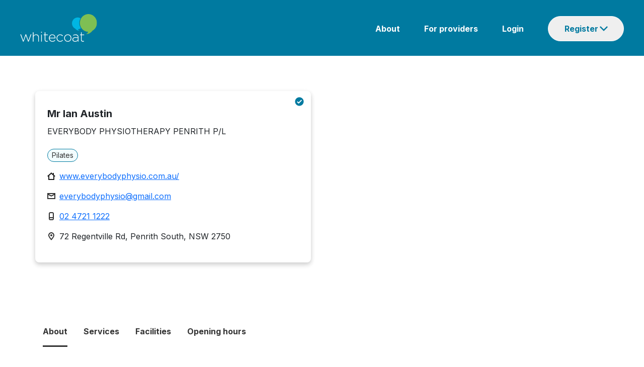

--- FILE ---
content_type: text/html; charset=utf-8
request_url: https://www.whitecoat.com.au/directory/practitioner/pilates/nsw/penrith-south/everybody-physiotherapy-penrith-p2Fl/2112/968
body_size: 76696
content:
<!DOCTYPE html><html lang="en" data-critters-container><head>
    <meta charset="utf-8">
    <base href="/">

    <meta charset="utf-8">
    <meta http-equiv="X-UA-Compatible" content="IE=edge">
    <meta name="viewport" content="width=device-width, initial-scale=1">
    <link rel="icon" href="/assets/images/favicon.ico">
    <meta name="author" content="http://www.whitecoat.com.au">
    <title>Mr Ian Austin - Pilates Penrith South - Whitecoat</title>
    <meta name="description" content="Mr Ian Austin is a Pilates located in Penrith South - Search and book healthcare providers on the Whitecoat Directory">
    <meta name="keywords" content="Whitecoat,doctors,specialits,acupuncturist,audiologist,bowen therapist,chinese herbal medicine practitioner,chiropractor,dentist,dietitian,exercise physiologist,general practitioner,homeopath,myotherapist,naturopath,nutritionist,occupational therapist,optometrist,osteopath,personal trainer,physiotherapist,podiatrist,psychologist,remedial massage therapist,shiatsu therapist,speech pathologist,western herbalist">
    <meta property="fb:app_id" content="966242223397117">
    <meta property="og:url" content="https://www.whitecoat.com.au/">
    <meta property="og:type" content="Website">
    <meta property="og:title" content="Mr Ian Austin - Pilates Penrith South - Whitecoat">
    <meta property="og:description" content="Mr Ian Austin is a Pilates located in Penrith South - Search and book healthcare providers on the Whitecoat Directory">
    <meta property="og:image" content="https://www.whitecoat.com.au/content/images/whitecoat.jpg">
    <meta property="og:site_name" content="Whitecoat - Australia's leading health care directory">

    <script src="https://maps.googleapis.com/maps/api/js?key=AIzaSyBJ5XjCNHt4KDNpBq-lbAggS3A9aRkB3UY"></script>
    <!-- Google Tag Manager -->
    <script>
      (function (w, d, s, l, i) {
        w[l] = w[l] || [];
        w[l].push({
          "gtm.start": new Date().getTime(),
          event: "gtm.js",
        });
        var f = d.getElementsByTagName(s)[0],
          j = d.createElement(s),
          dl = l != "dataLayer" ? "&l=" + l : "";
        j.async = true;
        j.src = "https://www.googletagmanager.com/gtm.js?id=" + i + dl;
        f.parentNode.insertBefore(j, f);
      })(window, document, "script", "dataLayer", "GTM-N9BK5XD");
    </script>
    <!-- End Google Tag Manager -->
  <style>@import"https://fonts.googleapis.com/css2?family=Inter:wght@400;700&display=swap";@charset "UTF-8";:root{--bs-blue:#0d6efd;--bs-indigo:#6610f2;--bs-purple:#6f42c1;--bs-pink:#d63384;--bs-red:#dc3545;--bs-orange:#fd7e14;--bs-yellow:#ffc107;--bs-green:#198754;--bs-teal:#20c997;--bs-cyan:#0dcaf0;--bs-black:#000;--bs-white:#fff;--bs-gray:#6c757d;--bs-gray-dark:#343a40;--bs-gray-100:#f8f9fa;--bs-gray-200:#e9ecef;--bs-gray-300:#dee2e6;--bs-gray-400:#ced4da;--bs-gray-500:#adb5bd;--bs-gray-600:#6c757d;--bs-gray-700:#495057;--bs-gray-800:#343a40;--bs-gray-900:#212529;--bs-primary:#0d6efd;--bs-secondary:#6c757d;--bs-success:#198754;--bs-info:#0dcaf0;--bs-warning:#ffc107;--bs-danger:#dc3545;--bs-light:#f8f9fa;--bs-dark:#212529;--bs-primary-rgb:13,110,253;--bs-secondary-rgb:108,117,125;--bs-success-rgb:25,135,84;--bs-info-rgb:13,202,240;--bs-warning-rgb:255,193,7;--bs-danger-rgb:220,53,69;--bs-light-rgb:248,249,250;--bs-dark-rgb:33,37,41;--bs-primary-text-emphasis:#052c65;--bs-secondary-text-emphasis:#2b2f32;--bs-success-text-emphasis:#0a3622;--bs-info-text-emphasis:#055160;--bs-warning-text-emphasis:#664d03;--bs-danger-text-emphasis:#58151c;--bs-light-text-emphasis:#495057;--bs-dark-text-emphasis:#495057;--bs-primary-bg-subtle:#cfe2ff;--bs-secondary-bg-subtle:#e2e3e5;--bs-success-bg-subtle:#d1e7dd;--bs-info-bg-subtle:#cff4fc;--bs-warning-bg-subtle:#fff3cd;--bs-danger-bg-subtle:#f8d7da;--bs-light-bg-subtle:#fcfcfd;--bs-dark-bg-subtle:#ced4da;--bs-primary-border-subtle:#9ec5fe;--bs-secondary-border-subtle:#c4c8cb;--bs-success-border-subtle:#a3cfbb;--bs-info-border-subtle:#9eeaf9;--bs-warning-border-subtle:#ffe69c;--bs-danger-border-subtle:#f1aeb5;--bs-light-border-subtle:#e9ecef;--bs-dark-border-subtle:#adb5bd;--bs-white-rgb:255,255,255;--bs-black-rgb:0,0,0;--bs-font-sans-serif:system-ui,-apple-system,"Segoe UI",Roboto,"Helvetica Neue","Noto Sans","Liberation Sans",Arial,sans-serif,"Apple Color Emoji","Segoe UI Emoji","Segoe UI Symbol","Noto Color Emoji";--bs-font-monospace:SFMono-Regular,Menlo,Monaco,Consolas,"Liberation Mono","Courier New",monospace;--bs-gradient:linear-gradient(180deg, rgba(255, 255, 255, .15), rgba(255, 255, 255, 0));--bs-body-font-family:var(--bs-font-sans-serif);--bs-body-font-size:1rem;--bs-body-font-weight:400;--bs-body-line-height:1.5;--bs-body-color:#212529;--bs-body-color-rgb:33,37,41;--bs-body-bg:#fff;--bs-body-bg-rgb:255,255,255;--bs-emphasis-color:#000;--bs-emphasis-color-rgb:0,0,0;--bs-secondary-color:rgba(33, 37, 41, .75);--bs-secondary-color-rgb:33,37,41;--bs-secondary-bg:#e9ecef;--bs-secondary-bg-rgb:233,236,239;--bs-tertiary-color:rgba(33, 37, 41, .5);--bs-tertiary-color-rgb:33,37,41;--bs-tertiary-bg:#f8f9fa;--bs-tertiary-bg-rgb:248,249,250;--bs-heading-color:inherit;--bs-link-color:#0d6efd;--bs-link-color-rgb:13,110,253;--bs-link-decoration:underline;--bs-link-hover-color:#0a58ca;--bs-link-hover-color-rgb:10,88,202;--bs-code-color:#d63384;--bs-highlight-color:#212529;--bs-highlight-bg:#fff3cd;--bs-border-width:1px;--bs-border-style:solid;--bs-border-color:#dee2e6;--bs-border-color-translucent:rgba(0, 0, 0, .175);--bs-border-radius:.375rem;--bs-border-radius-sm:.25rem;--bs-border-radius-lg:.5rem;--bs-border-radius-xl:1rem;--bs-border-radius-xxl:2rem;--bs-border-radius-2xl:var(--bs-border-radius-xxl);--bs-border-radius-pill:50rem;--bs-box-shadow:0 .5rem 1rem rgba(0, 0, 0, .15);--bs-box-shadow-sm:0 .125rem .25rem rgba(0, 0, 0, .075);--bs-box-shadow-lg:0 1rem 3rem rgba(0, 0, 0, .175);--bs-box-shadow-inset:inset 0 1px 2px rgba(0, 0, 0, .075);--bs-focus-ring-width:.25rem;--bs-focus-ring-opacity:.25;--bs-focus-ring-color:rgba(13, 110, 253, .25);--bs-form-valid-color:#198754;--bs-form-valid-border-color:#198754;--bs-form-invalid-color:#dc3545;--bs-form-invalid-border-color:#dc3545}*,:after,:before{box-sizing:border-box}@media (prefers-reduced-motion:no-preference){:root{scroll-behavior:smooth}}body{margin:0;font-family:var(--bs-body-font-family);font-size:var(--bs-body-font-size);font-weight:var(--bs-body-font-weight);line-height:var(--bs-body-line-height);color:var(--bs-body-color);text-align:var(--bs-body-text-align);background-color:var(--bs-body-bg);-webkit-text-size-adjust:100%;-webkit-tap-highlight-color:transparent}:root{--bs-breakpoint-xs:0;--bs-breakpoint-sm:576px;--bs-breakpoint-md:768px;--bs-breakpoint-lg:992px;--bs-breakpoint-xl:1200px;--bs-breakpoint-xxl:1400px}body{margin:0}body{font-family:Inter}</style><style>@import"https://fonts.googleapis.com/css2?family=Inter:wght@400;700&display=swap";.navbar{--bs-navbar-padding-x:0;--bs-navbar-padding-y:.5rem;--bs-navbar-color:rgba(var(--bs-emphasis-color-rgb), .65);--bs-navbar-hover-color:rgba(var(--bs-emphasis-color-rgb), .8);--bs-navbar-disabled-color:rgba(var(--bs-emphasis-color-rgb), .3);--bs-navbar-active-color:rgba(var(--bs-emphasis-color-rgb), 1);--bs-navbar-brand-padding-y:.3125rem;--bs-navbar-brand-margin-end:1rem;--bs-navbar-brand-font-size:1.25rem;--bs-navbar-brand-color:rgba(var(--bs-emphasis-color-rgb), 1);--bs-navbar-brand-hover-color:rgba(var(--bs-emphasis-color-rgb), 1);--bs-navbar-nav-link-padding-x:.5rem;--bs-navbar-toggler-padding-y:.25rem;--bs-navbar-toggler-padding-x:.75rem;--bs-navbar-toggler-font-size:1.25rem;--bs-navbar-toggler-icon-bg:url("data:image/svg+xml,%3csvg xmlns='http://www.w3.org/2000/svg' viewBox='0 0 30 30'%3e%3cpath stroke='rgba%2833, 37, 41, 0.75%29' stroke-linecap='round' stroke-miterlimit='10' stroke-width='2' d='M4 7h22M4 15h22M4 23h22'/%3e%3c/svg%3e");--bs-navbar-toggler-border-color:rgba(var(--bs-emphasis-color-rgb), .15);--bs-navbar-toggler-border-radius:var(--bs-border-radius);--bs-navbar-toggler-focus-width:.25rem;--bs-navbar-toggler-transition:box-shadow .15s ease-in-out;position:relative;display:flex;flex-wrap:wrap;align-items:center;justify-content:space-between;padding:var(--bs-navbar-padding-y) var(--bs-navbar-padding-x)}@charset "UTF-8";:root{--bs-blue:#0d6efd;--bs-indigo:#6610f2;--bs-purple:#6f42c1;--bs-pink:#d63384;--bs-red:#dc3545;--bs-orange:#fd7e14;--bs-yellow:#ffc107;--bs-green:#198754;--bs-teal:#20c997;--bs-cyan:#0dcaf0;--bs-black:#000;--bs-white:#fff;--bs-gray:#6c757d;--bs-gray-dark:#343a40;--bs-gray-100:#f8f9fa;--bs-gray-200:#e9ecef;--bs-gray-300:#dee2e6;--bs-gray-400:#ced4da;--bs-gray-500:#adb5bd;--bs-gray-600:#6c757d;--bs-gray-700:#495057;--bs-gray-800:#343a40;--bs-gray-900:#212529;--bs-primary:#0d6efd;--bs-secondary:#6c757d;--bs-success:#198754;--bs-info:#0dcaf0;--bs-warning:#ffc107;--bs-danger:#dc3545;--bs-light:#f8f9fa;--bs-dark:#212529;--bs-primary-rgb:13,110,253;--bs-secondary-rgb:108,117,125;--bs-success-rgb:25,135,84;--bs-info-rgb:13,202,240;--bs-warning-rgb:255,193,7;--bs-danger-rgb:220,53,69;--bs-light-rgb:248,249,250;--bs-dark-rgb:33,37,41;--bs-primary-text-emphasis:#052c65;--bs-secondary-text-emphasis:#2b2f32;--bs-success-text-emphasis:#0a3622;--bs-info-text-emphasis:#055160;--bs-warning-text-emphasis:#664d03;--bs-danger-text-emphasis:#58151c;--bs-light-text-emphasis:#495057;--bs-dark-text-emphasis:#495057;--bs-primary-bg-subtle:#cfe2ff;--bs-secondary-bg-subtle:#e2e3e5;--bs-success-bg-subtle:#d1e7dd;--bs-info-bg-subtle:#cff4fc;--bs-warning-bg-subtle:#fff3cd;--bs-danger-bg-subtle:#f8d7da;--bs-light-bg-subtle:#fcfcfd;--bs-dark-bg-subtle:#ced4da;--bs-primary-border-subtle:#9ec5fe;--bs-secondary-border-subtle:#c4c8cb;--bs-success-border-subtle:#a3cfbb;--bs-info-border-subtle:#9eeaf9;--bs-warning-border-subtle:#ffe69c;--bs-danger-border-subtle:#f1aeb5;--bs-light-border-subtle:#e9ecef;--bs-dark-border-subtle:#adb5bd;--bs-white-rgb:255,255,255;--bs-black-rgb:0,0,0;--bs-font-sans-serif:system-ui,-apple-system,"Segoe UI",Roboto,"Helvetica Neue","Noto Sans","Liberation Sans",Arial,sans-serif,"Apple Color Emoji","Segoe UI Emoji","Segoe UI Symbol","Noto Color Emoji";--bs-font-monospace:SFMono-Regular,Menlo,Monaco,Consolas,"Liberation Mono","Courier New",monospace;--bs-gradient:linear-gradient(180deg, rgba(255, 255, 255, .15), rgba(255, 255, 255, 0));--bs-body-font-family:var(--bs-font-sans-serif);--bs-body-font-size:1rem;--bs-body-font-weight:400;--bs-body-line-height:1.5;--bs-body-color:#212529;--bs-body-color-rgb:33,37,41;--bs-body-bg:#fff;--bs-body-bg-rgb:255,255,255;--bs-emphasis-color:#000;--bs-emphasis-color-rgb:0,0,0;--bs-secondary-color:rgba(33, 37, 41, .75);--bs-secondary-color-rgb:33,37,41;--bs-secondary-bg:#e9ecef;--bs-secondary-bg-rgb:233,236,239;--bs-tertiary-color:rgba(33, 37, 41, .5);--bs-tertiary-color-rgb:33,37,41;--bs-tertiary-bg:#f8f9fa;--bs-tertiary-bg-rgb:248,249,250;--bs-heading-color:inherit;--bs-link-color:#0d6efd;--bs-link-color-rgb:13,110,253;--bs-link-decoration:underline;--bs-link-hover-color:#0a58ca;--bs-link-hover-color-rgb:10,88,202;--bs-code-color:#d63384;--bs-highlight-color:#212529;--bs-highlight-bg:#fff3cd;--bs-border-width:1px;--bs-border-style:solid;--bs-border-color:#dee2e6;--bs-border-color-translucent:rgba(0, 0, 0, .175);--bs-border-radius:.375rem;--bs-border-radius-sm:.25rem;--bs-border-radius-lg:.5rem;--bs-border-radius-xl:1rem;--bs-border-radius-xxl:2rem;--bs-border-radius-2xl:var(--bs-border-radius-xxl);--bs-border-radius-pill:50rem;--bs-box-shadow:0 .5rem 1rem rgba(0, 0, 0, .15);--bs-box-shadow-sm:0 .125rem .25rem rgba(0, 0, 0, .075);--bs-box-shadow-lg:0 1rem 3rem rgba(0, 0, 0, .175);--bs-box-shadow-inset:inset 0 1px 2px rgba(0, 0, 0, .075);--bs-focus-ring-width:.25rem;--bs-focus-ring-opacity:.25;--bs-focus-ring-color:rgba(13, 110, 253, .25);--bs-form-valid-color:#198754;--bs-form-valid-border-color:#198754;--bs-form-invalid-color:#dc3545;--bs-form-invalid-border-color:#dc3545}*,:after,:before{box-sizing:border-box}@media (prefers-reduced-motion:no-preference){:root{scroll-behavior:smooth}}body{margin:0;font-family:var(--bs-body-font-family);font-size:var(--bs-body-font-size);font-weight:var(--bs-body-font-weight);line-height:var(--bs-body-line-height);color:var(--bs-body-color);text-align:var(--bs-body-text-align);background-color:var(--bs-body-bg);-webkit-text-size-adjust:100%;-webkit-tap-highlight-color:transparent}hr{margin:1rem 0;color:inherit;border:0;border-top:var(--bs-border-width) solid;opacity:.25}ul{padding-left:2rem}ul{margin-top:0;margin-bottom:1rem}ul ul{margin-bottom:0}a{color:rgba(var(--bs-link-color-rgb),var(--bs-link-opacity,1));text-decoration:underline}a:hover{--bs-link-color-rgb:var(--bs-link-hover-color-rgb)}img{vertical-align:middle}button{border-radius:0}button:focus:not(:focus-visible){outline:0}button,input{margin:0;font-family:inherit;font-size:inherit;line-height:inherit}[type=button],[type=submit],button{-webkit-appearance:button}[type=button]:not(:disabled),[type=submit]:not(:disabled),button:not(:disabled){cursor:pointer}[hidden]{display:none!important}.container{--bs-gutter-x:1.5rem;--bs-gutter-y:0;width:100%;padding-right:calc(var(--bs-gutter-x) * .5);padding-left:calc(var(--bs-gutter-x) * .5);margin-right:auto;margin-left:auto}@media (min-width:576px){.container{max-width:540px}}@media (min-width:768px){.container{max-width:720px}}@media (min-width:992px){.container{max-width:960px}}@media (min-width:1200px){.container{max-width:1140px}}@media (min-width:1400px){.container{max-width:1320px}}:root{--bs-breakpoint-xs:0;--bs-breakpoint-sm:576px;--bs-breakpoint-md:768px;--bs-breakpoint-lg:992px;--bs-breakpoint-xl:1200px;--bs-breakpoint-xxl:1400px}.row{--bs-gutter-x:1.5rem;--bs-gutter-y:0;display:flex;flex-wrap:wrap;margin-top:calc(-1 * var(--bs-gutter-y));margin-right:calc(-.5 * var(--bs-gutter-x));margin-left:calc(-.5 * var(--bs-gutter-x))}.row>*{flex-shrink:0;width:100%;max-width:100%;padding-right:calc(var(--bs-gutter-x) * .5);padding-left:calc(var(--bs-gutter-x) * .5);margin-top:var(--bs-gutter-y)}@media (min-width:768px){.col-md-2{flex:0 0 auto;width:16.66666667%}.col-md-3{flex:0 0 auto;width:25%}.col-md-9{flex:0 0 auto;width:75%}.col-md-12{flex:0 0 auto;width:100%}}.btn{--bs-btn-padding-x:.75rem;--bs-btn-padding-y:.375rem;--bs-btn-font-family: ;--bs-btn-font-size:1rem;--bs-btn-font-weight:400;--bs-btn-line-height:1.5;--bs-btn-color:var(--bs-body-color);--bs-btn-bg:transparent;--bs-btn-border-width:var(--bs-border-width);--bs-btn-border-color:transparent;--bs-btn-border-radius:var(--bs-border-radius);--bs-btn-hover-border-color:transparent;--bs-btn-box-shadow:inset 0 1px 0 rgba(255, 255, 255, .15),0 1px 1px rgba(0, 0, 0, .075);--bs-btn-disabled-opacity:.65;--bs-btn-focus-box-shadow:0 0 0 .25rem rgba(var(--bs-btn-focus-shadow-rgb), .5);display:inline-block;padding:var(--bs-btn-padding-y) var(--bs-btn-padding-x);font-family:var(--bs-btn-font-family);font-size:var(--bs-btn-font-size);font-weight:var(--bs-btn-font-weight);line-height:var(--bs-btn-line-height);color:var(--bs-btn-color);text-align:center;text-decoration:none;vertical-align:middle;cursor:pointer;-webkit-user-select:none;user-select:none;border:var(--bs-btn-border-width) solid var(--bs-btn-border-color);border-radius:var(--bs-btn-border-radius);background-color:var(--bs-btn-bg);transition:color .15s ease-in-out,background-color .15s ease-in-out,border-color .15s ease-in-out,box-shadow .15s ease-in-out}@media (prefers-reduced-motion:reduce){.btn{transition:none}}.btn:hover{color:var(--bs-btn-hover-color);background-color:var(--bs-btn-hover-bg);border-color:var(--bs-btn-hover-border-color)}.btn:focus-visible{color:var(--bs-btn-hover-color);background-color:var(--bs-btn-hover-bg);border-color:var(--bs-btn-hover-border-color);outline:0;box-shadow:var(--bs-btn-focus-box-shadow)}.btn:first-child:active,:not(.btn-check)+.btn:active{color:var(--bs-btn-active-color);background-color:var(--bs-btn-active-bg);border-color:var(--bs-btn-active-border-color)}.btn:first-child:active:focus-visible,:not(.btn-check)+.btn:active:focus-visible{box-shadow:var(--bs-btn-focus-box-shadow)}.btn:disabled{color:var(--bs-btn-disabled-color);pointer-events:none;background-color:var(--bs-btn-disabled-bg);border-color:var(--bs-btn-disabled-border-color);opacity:var(--bs-btn-disabled-opacity)}.btn-primary{--bs-btn-color:#fff;--bs-btn-bg:#0d6efd;--bs-btn-border-color:#0d6efd;--bs-btn-hover-color:#fff;--bs-btn-hover-bg:#0b5ed7;--bs-btn-hover-border-color:#0a58ca;--bs-btn-focus-shadow-rgb:49,132,253;--bs-btn-active-color:#fff;--bs-btn-active-bg:#0a58ca;--bs-btn-active-border-color:#0a53be;--bs-btn-active-shadow:inset 0 3px 5px rgba(0, 0, 0, .125);--bs-btn-disabled-color:#fff;--bs-btn-disabled-bg:#0d6efd;--bs-btn-disabled-border-color:#0d6efd}.fade{transition:opacity .15s linear}@media (prefers-reduced-motion:reduce){.fade{transition:none}}.fade:not(.show){opacity:0}.collapse:not(.show){display:none}.dropdown{position:relative}.nav{--bs-nav-link-padding-x:1rem;--bs-nav-link-padding-y:.5rem;--bs-nav-link-font-weight: ;--bs-nav-link-color:var(--bs-link-color);--bs-nav-link-hover-color:var(--bs-link-hover-color);--bs-nav-link-disabled-color:var(--bs-secondary-color);display:flex;flex-wrap:wrap;padding-left:0;margin-bottom:0;list-style:none}.nav-tabs{--bs-nav-tabs-border-width:var(--bs-border-width);--bs-nav-tabs-border-color:var(--bs-border-color);--bs-nav-tabs-border-radius:var(--bs-border-radius);--bs-nav-tabs-link-hover-border-color:var(--bs-secondary-bg) var(--bs-secondary-bg) var(--bs-border-color);--bs-nav-tabs-link-active-color:var(--bs-emphasis-color);--bs-nav-tabs-link-active-bg:var(--bs-body-bg);--bs-nav-tabs-link-active-border-color:var(--bs-border-color) var(--bs-border-color) var(--bs-body-bg);border-bottom:var(--bs-nav-tabs-border-width) solid var(--bs-nav-tabs-border-color)}.tab-content>.tab-pane{display:none}.navbar{--bs-navbar-padding-x:0;--bs-navbar-padding-y:.5rem;--bs-navbar-color:rgba(var(--bs-emphasis-color-rgb), .65);--bs-navbar-hover-color:rgba(var(--bs-emphasis-color-rgb), .8);--bs-navbar-disabled-color:rgba(var(--bs-emphasis-color-rgb), .3);--bs-navbar-active-color:rgba(var(--bs-emphasis-color-rgb), 1);--bs-navbar-brand-padding-y:.3125rem;--bs-navbar-brand-margin-end:1rem;--bs-navbar-brand-font-size:1.25rem;--bs-navbar-brand-color:rgba(var(--bs-emphasis-color-rgb), 1);--bs-navbar-brand-hover-color:rgba(var(--bs-emphasis-color-rgb), 1);--bs-navbar-nav-link-padding-x:.5rem;--bs-navbar-toggler-padding-y:.25rem;--bs-navbar-toggler-padding-x:.75rem;--bs-navbar-toggler-font-size:1.25rem;--bs-navbar-toggler-icon-bg:url("data:image/svg+xml,%3csvg xmlns='http://www.w3.org/2000/svg' viewBox='0 0 30 30'%3e%3cpath stroke='rgba%2833, 37, 41, 0.75%29' stroke-linecap='round' stroke-miterlimit='10' stroke-width='2' d='M4 7h22M4 15h22M4 23h22'/%3e%3c/svg%3e");--bs-navbar-toggler-border-color:rgba(var(--bs-emphasis-color-rgb), .15);--bs-navbar-toggler-border-radius:var(--bs-border-radius);--bs-navbar-toggler-focus-width:.25rem;--bs-navbar-toggler-transition:box-shadow .15s ease-in-out;position:relative;display:flex;flex-wrap:wrap;align-items:center;justify-content:space-between;padding:var(--bs-navbar-padding-y) var(--bs-navbar-padding-x)}.navbar>.container{display:flex;flex-wrap:inherit;align-items:center;justify-content:space-between}.list-group{--bs-list-group-color:var(--bs-body-color);--bs-list-group-bg:var(--bs-body-bg);--bs-list-group-border-color:var(--bs-border-color);--bs-list-group-border-width:var(--bs-border-width);--bs-list-group-border-radius:var(--bs-border-radius);--bs-list-group-item-padding-x:1rem;--bs-list-group-item-padding-y:.5rem;--bs-list-group-action-color:var(--bs-secondary-color);--bs-list-group-action-hover-color:var(--bs-emphasis-color);--bs-list-group-action-hover-bg:var(--bs-tertiary-bg);--bs-list-group-action-active-color:var(--bs-body-color);--bs-list-group-action-active-bg:var(--bs-secondary-bg);--bs-list-group-disabled-color:var(--bs-secondary-color);--bs-list-group-disabled-bg:var(--bs-body-bg);--bs-list-group-active-color:#fff;--bs-list-group-active-bg:#0d6efd;--bs-list-group-active-border-color:#0d6efd;display:flex;flex-direction:column;padding-left:0;margin-bottom:0;border-radius:var(--bs-list-group-border-radius)}.list-group-item{position:relative;display:block;padding:var(--bs-list-group-item-padding-y) var(--bs-list-group-item-padding-x);color:var(--bs-list-group-color);text-decoration:none;background-color:var(--bs-list-group-bg);border:var(--bs-list-group-border-width) solid var(--bs-list-group-border-color)}.list-group-item:first-child{border-top-left-radius:inherit;border-top-right-radius:inherit}.list-group-item:last-child{border-bottom-right-radius:inherit;border-bottom-left-radius:inherit}.list-group-item:disabled{color:var(--bs-list-group-disabled-color);pointer-events:none;background-color:var(--bs-list-group-disabled-bg)}.list-group-item+.list-group-item{border-top-width:0}.modal{--bs-modal-zindex:1055;--bs-modal-width:500px;--bs-modal-padding:1rem;--bs-modal-margin:.5rem;--bs-modal-color: ;--bs-modal-bg:var(--bs-body-bg);--bs-modal-border-color:var(--bs-border-color-translucent);--bs-modal-border-width:var(--bs-border-width);--bs-modal-border-radius:var(--bs-border-radius-lg);--bs-modal-box-shadow:var(--bs-box-shadow-sm);--bs-modal-inner-border-radius:calc(var(--bs-border-radius-lg) - (var(--bs-border-width)));--bs-modal-header-padding-x:1rem;--bs-modal-header-padding-y:1rem;--bs-modal-header-padding:1rem 1rem;--bs-modal-header-border-color:var(--bs-border-color);--bs-modal-header-border-width:var(--bs-border-width);--bs-modal-title-line-height:1.5;--bs-modal-footer-gap:.5rem;--bs-modal-footer-bg: ;--bs-modal-footer-border-color:var(--bs-border-color);--bs-modal-footer-border-width:var(--bs-border-width);position:fixed;top:0;left:0;z-index:var(--bs-modal-zindex);display:none;width:100%;height:100%;overflow-x:hidden;overflow-y:auto;outline:0}.modal-dialog{position:relative;width:auto;margin:var(--bs-modal-margin);pointer-events:none}.modal.fade .modal-dialog{transition:transform .3s ease-out;transform:translateY(-50px)}@media (prefers-reduced-motion:reduce){.modal.fade .modal-dialog{transition:none}}.modal-content{position:relative;display:flex;flex-direction:column;width:100%;color:var(--bs-modal-color);pointer-events:auto;background-color:var(--bs-modal-bg);background-clip:padding-box;border:var(--bs-modal-border-width) solid var(--bs-modal-border-color);border-radius:var(--bs-modal-border-radius);outline:0}.modal-header{display:flex;flex-shrink:0;align-items:center;justify-content:space-between;padding:var(--bs-modal-header-padding);border-bottom:var(--bs-modal-header-border-width) solid var(--bs-modal-header-border-color);border-top-left-radius:var(--bs-modal-inner-border-radius);border-top-right-radius:var(--bs-modal-inner-border-radius)}.modal-title{margin-bottom:0;line-height:var(--bs-modal-title-line-height)}.modal-body{position:relative;flex:1 1 auto;padding:var(--bs-modal-padding)}@media (min-width:576px){.modal{--bs-modal-margin:1.75rem;--bs-modal-box-shadow:var(--bs-box-shadow)}.modal-dialog{max-width:var(--bs-modal-width);margin-right:auto;margin-left:auto}}.carousel{position:relative}.carousel.pointer-event{touch-action:pan-y}.carousel-inner{position:relative;width:100%;overflow:hidden}.carousel-inner:after{display:block;clear:both;content:""}article,footer,nav,section{display:block}[hidden]{display:none}a{background:transparent}a:active,a:hover{outline:0}img{border:0}hr{box-sizing:content-box;height:0}button,input{color:inherit;font:inherit;margin:0}button{overflow:visible}button{text-transform:none}button{-webkit-appearance:button;cursor:pointer}button::-moz-focus-inner,input::-moz-focus-inner{border:0;padding:0}input{line-height:normal}ul{list-style:none;padding:0;margin:0}li{list-style:none}body{margin:0}@media (min-width: 768px){.container{width:750px}}@media (min-width: 992px){.container{width:970px}}@media (min-width: 1200px){.container{width:1170px}}body{font-family:Inter}.container-body{margin-top:20px;padding-bottom:20px}.modal-content,.navbar{border:none}.modal.fade .modal-dialog{transform:translate(0)!important}.mobile-only{display:none}.desktop-only{display:block}@media (max-width: 768px){.mobile-only{display:block}.desktop-only{display:none}}@media (min-width: 992px){.col-md-3{width:25%}}.modal{--bs-modal-margin:1.75rem;--bs-modal-box-shadow:var(--bs-box-shadow)}</style><link rel="stylesheet" href="styles.2d11419506b73234.css" media="print" onload="this.media='all'"><noscript><link rel="stylesheet" href="styles.2d11419506b73234.css"></noscript><style ng-app-id="ng">.container[_ngcontent-ng-c134205283]{width:100%;padding:0;max-width:unset!important}.container[_ngcontent-ng-c134205283] > .row[_ngcontent-ng-c134205283]{width:100%;flex-wrap:nowrap;display:flex}.navbar[_ngcontent-ng-c134205283]{margin-bottom:0;background:#007aa0;border-radius:0}.row[_ngcontent-ng-c134205283]   .body[_ngcontent-ng-c134205283]{padding:0;margin-top:4px}.row[_ngcontent-ng-c134205283], .content[_ngcontent-ng-c134205283]{margin:0}.logo[_ngcontent-ng-c134205283]{padding-left:40px}.content[_ngcontent-ng-c134205283]{padding-right:40px}img.img[_ngcontent-ng-c134205283]{width:154px}.navbar[_ngcontent-ng-c134205283]   ul[_ngcontent-ng-c134205283]{float:right}.navbar[_ngcontent-ng-c134205283]   ul[_ngcontent-ng-c134205283]   li[_ngcontent-ng-c134205283]{display:inline-block;padding-left:48px}.navbar[_ngcontent-ng-c134205283]   ul[_ngcontent-ng-c134205283]   li[_ngcontent-ng-c134205283]   a[_ngcontent-ng-c134205283]{color:#fff;font-family:Inter;font-style:normal;font-weight:600;font-size:16px;line-height:24px;text-decoration:none}.navbar[_ngcontent-ng-c134205283]   ul[_ngcontent-ng-c134205283]   li[_ngcontent-ng-c134205283]   a[_ngcontent-ng-c134205283]:hover{text-decoration:underline}.dropdown-btn[_ngcontent-ng-c134205283]{box-sizing:border-box;font-size:16px;line-height:16px;display:flex;color:#007aa0;border:1px solid #ffffff;border-radius:48px;background-repeat:no-repeat;background-position-x:102px;background-position-y:19px;cursor:pointer;flex-direction:row;padding:16px 32px;font-weight:600;width:151px}.dropdown-content[_ngcontent-ng-c134205283]{position:absolute;z-index:1;margin-left:-53px;padding-top:13px}.navbar[_ngcontent-ng-c134205283]   ul[_ngcontent-ng-c134205283]{border-radius:8px}.navbar[_ngcontent-ng-c134205283]   ul[_ngcontent-ng-c134205283]   li.list-group-item[_ngcontent-ng-c134205283]{width:212px;height:48px;padding:0;border:0px}.list-group-item[_ngcontent-ng-c134205283]:first-child{border-top-left-radius:8px;border-top-right-radius:8px}.list-group-item[_ngcontent-ng-c134205283]:last-child{border-bottom-right-radius:8px;border-bottom-left-radius:8px}.navbar[_ngcontent-ng-c134205283]   ul[_ngcontent-ng-c134205283]   li[_ngcontent-ng-c134205283]   .dropdown[_ngcontent-ng-c134205283]   a[_ngcontent-ng-c134205283]{font-weight:400;font-size:16px;line-height:48px;display:block;text-align:center;color:#333;height:48px;text-decoration:none}.navbar[_ngcontent-ng-c134205283]   ul[_ngcontent-ng-c134205283]   li.list-group-item[_ngcontent-ng-c134205283]:hover{background:#f2fcfe}#registerList[_ngcontent-ng-c134205283]{box-shadow:0 6px 8px #231f2040;margin-bottom:0}.mobile-header[_ngcontent-ng-c134205283]{display:none;color:#fff}.nav-button[_ngcontent-ng-c134205283]{display:none;outline:none!important}@media (max-width: 768px){.burger-button[_ngcontent-ng-c134205283]{background-image:url(/assets/images/mask.svg);background-repeat:no-repeat;padding:8px;border-radius:0}.search-button[_ngcontent-ng-c134205283]{background-image:url(/assets/images/search.svg);background-repeat:no-repeat;padding:8px;margin-right:24px}.logo[_ngcontent-ng-c134205283], .body[_ngcontent-ng-c134205283]{display:none}.mobile[_ngcontent-ng-c134205283]{display:block;padding:0}.nav-button[_ngcontent-ng-c134205283]{display:block!important}button.btn[_ngcontent-ng-c134205283]{background-color:#007aa0;border:none;margin-top:5px}.mobile-header[_ngcontent-ng-c134205283]{display:flex!important;flex-direction:row;width:100%;justify-content:space-between}.mobile-header[_ngcontent-ng-c134205283]   .arrow-container[_ngcontent-ng-c134205283]{width:56px}.img-title[_ngcontent-ng-c134205283]{margin-bottom:2px}.navbar[_ngcontent-ng-c134205283]{height:48px;padding:0 16px}}@media (min-width: 768px) and (max-width: 992px){.row[_ngcontent-ng-c134205283]{display:contents;width:100%}.content[_ngcontent-ng-c134205283]{display:flex;align-items:center;margin-top:4px;padding-left:0}.logo[_ngcontent-ng-c134205283], .body[_ngcontent-ng-c134205283]{display:contents}.logo[_ngcontent-ng-c134205283]   a[_ngcontent-ng-c134205283]{padding-left:40px}img.img[_ngcontent-ng-c134205283]{width:148px!important}}@media (min-width: 768px){.navbar[_ngcontent-ng-c134205283]{min-height:96px}.container[_ngcontent-ng-c134205283]{max-width:1920px;margin:0 auto;padding-top:20px;padding-bottom:20px}.mobile[_ngcontent-ng-c134205283]{display:none}}</style><style ng-app-id="ng">.container[_ngcontent-ng-c3359936682]{padding:0}.modal-dialog[_ngcontent-ng-c3359936682]{margin:-1px;height:100%}.modal-header.header[_ngcontent-ng-c3359936682]{height:48px;background:#007aa0;color:#fff;background-image:url(/assets/images/whitecoat-logo-mobile.svg);background-repeat:no-repeat;background-position:center bottom 12.5px;background-size:auto 19px}.modal-content.content[_ngcontent-ng-c3359936682]{max-width:768px;height:100%;border-width:thin;padding:0;display:block;background-color:#f2fcfe;margin:0 auto}.modal-body[_ngcontent-ng-c3359936682]{padding:0}.close[_ngcontent-ng-c3359936682]{width:16px;height:16px;position:absolute;background:none;right:16px;top:16px;cursor:pointer;color:#fff;opacity:1;font-size:28px;font-weight:400;text-shadow:none;margin-top:3px;background-image:url(/assets/images/window-close-white.svg);background-repeat:no-repeat;padding:8px;border:none}</style><style ng-app-id="ng">.footer-background[_ngcontent-ng-c3339182755]{background:#333333}.footer-container[_ngcontent-ng-c3339182755]{max-width:1920px;margin:0 auto}.container[_ngcontent-ng-c3339182755]{margin-left:0;margin-right:0}footer[_ngcontent-ng-c3339182755]{background-color:#333;color:#fff;display:flex;flex-direction:column;align-items:flex-start;gap:56px;position:relative;opacity:.95;background:#333333}footer[_ngcontent-ng-c3339182755]   button[_ngcontent-ng-c3339182755], footer[_ngcontent-ng-c3339182755]   .button[_ngcontent-ng-c3339182755]{background-color:#333;font-style:normal;font-weight:700;font-size:14px;line-height:28px;color:#fff;padding-bottom:24px;flex:none;order:0;flex-grow:1}.list-group-item[_ngcontent-ng-c3339182755]{background-color:#333;color:#fff;font-style:normal;font-weight:400;font-size:14px;line-height:24px;padding-top:0;padding-bottom:16px;width:150px;flex:none;order:0;flex-grow:0}.list-group-item[_ngcontent-ng-c3339182755]   a[_ngcontent-ng-c3339182755]{background-color:#333;color:#fff;text-decoration:none}.list-group-item[_ngcontent-ng-c3339182755]   a[_ngcontent-ng-c3339182755]:hover{text-decoration:underline}.list-group[_ngcontent-ng-c3339182755], .list-group-item[_ngcontent-ng-c3339182755]{background-color:#333;color:#fff;border:none}.list-group[_ngcontent-ng-c3339182755]{margin-bottom:24px}ul[_ngcontent-ng-c3339182755]   li[_ngcontent-ng-c3339182755]{padding-left:0}.copy[_ngcontent-ng-c3339182755]{font-size:14px}button.dropdown[_ngcontent-ng-c3339182755]{position:relative;background:none;border:none;padding:0;overflow:hidden;cursor:auto}@media (max-width: 768px){.footer[_ngcontent-ng-c3339182755]{justify-content:flex-end;padding:16px 1px 16px 16px;position:relative}.container[_ngcontent-ng-c3339182755]{margin-left:inherit;width:100%;padding-right:0}.row[_ngcontent-ng-c3339182755]{width:100%}.col-md-2[_ngcontent-ng-c3339182755]{padding-left:0;padding-right:0}img.img[_ngcontent-ng-c3339182755]{margin-bottom:40px}footer[_ngcontent-ng-c3339182755]   button[_ngcontent-ng-c3339182755], footer[_ngcontent-ng-c3339182755]   .button[_ngcontent-ng-c3339182755]{font-size:14px;line-height:14px;padding-top:8px;padding-bottom:24px;width:100%;text-align:left;background-repeat:no-repeat;background-position-x:right;background-position-y:10px}.list-group[_ngcontent-ng-c3339182755]{margin-bottom:0}.list-group-item[_ngcontent-ng-c3339182755]{padding-bottom:24px}li.list-group-item[_ngcontent-ng-c3339182755]{width:100%}.copy[_ngcontent-ng-c3339182755]{font-size:14px;padding-top:24px}.dropdown[_ngcontent-ng-c3339182755]{pointer-events:auto}}@media only screen and (min-width: 769px) and (max-width: 992px){.row[_ngcontent-ng-c3339182755]{display:inline-flex;width:100%}.col-md-2[_ngcontent-ng-c3339182755]{margin-left:32px!important}}@media only screen and (min-width: 769px){.footer[_ngcontent-ng-c3339182755]{padding:40px 456px 40px 40px}.row[_ngcontent-ng-c3339182755]{padding-bottom:90px}.col-md-2.img[_ngcontent-ng-c3339182755]{margin:0}.col-md-2[_ngcontent-ng-c3339182755]{width:148px;height:248px;margin-left:64px;padding:0}.dropdown[_ngcontent-ng-c3339182755]{pointer-events:none!important}.list-group[_ngcontent-ng-c3339182755]{display:block}footer[_ngcontent-ng-c3339182755]   button[_ngcontent-ng-c3339182755], footer[_ngcontent-ng-c3339182755]   .button[_ngcontent-ng-c3339182755]{background:none;background-image:none!important;background-repeat:no-repeat}}.logo[_ngcontent-ng-c3339182755]{min-height:88px}</style><style ng-app-id="ng">.container-body[_ngcontent-ng-c1471590154]{margin-top:0}.subtitle[_ngcontent-ng-c1471590154]{font-family:Inter;font-style:normal;font-weight:600;font-size:20px;line-height:24px;color:#333}.title[_ngcontent-ng-c1471590154]{margin-bottom:32px!important}.nearby-section[_ngcontent-ng-c1471590154]{padding-top:64px!important}.info-panel[_ngcontent-ng-c1471590154]{margin-top:40px!important}.info-seperator[_ngcontent-ng-c1471590154]{margin:0;border-top:1px solid #d3d2d2}.loader-container[_ngcontent-ng-c1471590154]{display:flex;margin-top:40px;justify-content:space-between}.loader-container[_ngcontent-ng-c1471590154]   app-loader-card[_ngcontent-ng-c1471590154]{max-width:30%}@media (max-width: 768px){.loader-container[_ngcontent-ng-c1471590154]{flex-direction:column}.loader-container[_ngcontent-ng-c1471590154]   app-loader-card[_ngcontent-ng-c1471590154]{max-width:100%}}</style><style ng-app-id="ng">.nav-tabs[_ngcontent-ng-c1311748645]{border:none;padding-left:15px;min-width:565px!important}.nav-tabs[_ngcontent-ng-c1311748645] > li[_ngcontent-ng-c1311748645] > a[_ngcontent-ng-c1311748645]{border:none;border-bottom:3px solid transparent;font-family:Inter;font-style:normal;font-weight:600;font-size:16px;line-height:24px;color:#333;padding:16px 0;margin-right:32px}ul[_ngcontent-ng-c1311748645]   li[_ngcontent-ng-c1311748645]:last-child > a[_ngcontent-ng-c1311748645]{margin-right:0}.nav-tabs[_ngcontent-ng-c1311748645] > li[_ngcontent-ng-c1311748645] > a[_ngcontent-ng-c1311748645]{display:block;text-decoration:none}.nav-tabs[_ngcontent-ng-c1311748645] > li[_ngcontent-ng-c1311748645] > a.active[_ngcontent-ng-c1311748645]{border-bottom:3px solid #333333}.info-panel[_ngcontent-ng-c1311748645]{font-family:Inter;font-style:normal;font-weight:600;font-size:16px;line-height:24px;color:#333;min-height:150px}.tab-content[_ngcontent-ng-c1311748645]{padding-top:40px;padding-bottom:40px;font-weight:400}.tab-pane[_ngcontent-ng-c1311748645]{max-width:680px}.sub-providers[_ngcontent-ng-c1311748645]{width:100%;max-width:1170px}.hide-tab[_ngcontent-ng-c1311748645]{display:none}.nav-container[_ngcontent-ng-c1311748645]{overflow-x:scroll;overflow-y:hidden;padding:0}.about[_ngcontent-ng-c1311748645]{margin-right:-30px}@media (max-width: 768px){.nav-tab[_ngcontent-ng-c1311748645]{overflow-y:scroll}.about[_ngcontent-ng-c1311748645]{margin-right:0}}[_ngcontent-ng-c1311748645]::-webkit-scrollbar{display:none}</style><style ng-app-id="ng">.title[_ngcontent-ng-c1469323832]{margin-bottom:32px!important;font-family:Inter;font-style:normal;font-weight:600;font-size:20px;line-height:24px;color:#333}.provider-list[_ngcontent-ng-c1469323832]{margin-top:32px}.mobile-only[_ngcontent-ng-c1469323832]{display:none}.desktop-only[_ngcontent-ng-c1469323832]{display:block}@media (max-width: 768px){.mobile-only[_ngcontent-ng-c1469323832]{display:block}.desktop-only[_ngcontent-ng-c1469323832]{display:none}}.carousel-indicators[_ngcontent-ng-c1469323832]{margin:auto;position:static}.carousel-indicators[_ngcontent-ng-c1469323832]   li[_ngcontent-ng-c1469323832]{border:1px solid #d3d2d2;background-color:#d3d2d2;margin-right:16px;width:10px;height:10px;border-radius:50%}.carousel-indicators[_ngcontent-ng-c1469323832]   li.active[_ngcontent-ng-c1469323832]{background-color:#333;border:1px solid #333333;margin:1px 16px 1px 1px}.swipe-button[_ngcontent-ng-c1469323832]{display:none}.carousel[_ngcontent-ng-c1469323832]{padding:0}.carousel-item[_ngcontent-ng-c1469323832]{transition:transform .6s ease-in-out;padding:0 16px;z-index:2000}.carousel-item.active[_ngcontent-ng-c1469323832]{z-index:2001}</style><style ng-app-id="ng">.m-toast-notification[_ngcontent-ng-c600602520]{position:fixed;bottom:0;left:0;width:100%;background:#fff;z-index:99;padding:24px 32px;display:flex;justify-content:space-between;align-items:center;box-shadow:0 2px 8px #1e1e1e14,0 5px 24px #1e1e1e3d}.m-toast-notification--content[_ngcontent-ng-c600602520]{display:flex;justify-content:flex-start;align-items:center}.m-toast-notification--info[_ngcontent-ng-c600602520]{width:16px;height:16px;background:url(/assets/images/information.svg) center no-repeat;margin-right:16px;min-width:16px}.m-toast-notification--text[_ngcontent-ng-c600602520]{line-height:20px}.m-toast-notification--text[_ngcontent-ng-c600602520]   a[_ngcontent-ng-c600602520]{color:#333;text-decoration:underline}.m-toast-notification--close[_ngcontent-ng-c600602520]{width:16px;height:16px;background:url(/assets/images/clear.svg) center no-repeat;cursor:pointer;margin-left:24px;min-width:16px}</style><style ng-app-id="ng">.item[_ngcontent-ng-c3870827651]{margin-bottom:10px}</style><style ng-app-id="ng">.list-content[_ngcontent-ng-c1034906214]{font-family:Inter;font-style:normal;font-weight:400;font-size:16px;line-height:24px;display:flex;flex-direction:column}.item[_ngcontent-ng-c1034906214]{margin-bottom:10px}</style><style ng-app-id="ng">.list-content[_ngcontent-ng-c1887562880]{font-family:Inter;font-style:normal;font-weight:400;font-size:16px;line-height:24px;display:flex;flex-direction:column}.item[_ngcontent-ng-c1887562880]{margin-bottom:16px;display:flex;flex-direction:row}.closing-time[_ngcontent-ng-c1887562880]{margin-left:32px}.hour-part[_ngcontent-ng-c1887562880]{margin-right:32px;min-width:40px}.weekday[_ngcontent-ng-c1887562880]{font-weight:500!important}</style><link rel="canonical" href="https://www.whitecoat.com.au/directory/practice/pilates/nsw/penrith-south/everybody-physiotherapy-penrith-p2fl/2112"><style ng-app-id="ng">.loader-map[_ngcontent-ng-c1002999288]{border-radius:8px;background:#f4f4f4;height:calc(100vh - 300px)}@media (max-width: 768px){.loader-map[_ngcontent-ng-c1002999288]{height:180px;border-radius:0}}.loader-map--profile[_ngcontent-ng-c1002999288]{border-radius:0;height:480px}@media (max-width: 768px){.loader-map--profile[_ngcontent-ng-c1002999288]{height:172px;border-radius:0}}</style><style ng-app-id="ng">.loader-card[_ngcontent-ng-c637736958]{border:1px solid #f4f4f4;border-radius:8px;height:184px;max-width:427px;position:relative;margin-bottom:16px;padding:24px;background:#fff}@media (max-width: 768px){.loader-card[_ngcontent-ng-c637736958]{max-width:unset}}.loader-card--tick[_ngcontent-ng-c637736958]{width:20px;height:20px;border-radius:50%;position:absolute;right:12px;top:12px;background:#f4f4f4}.loader-card--line[_ngcontent-ng-c637736958]{background:#f4f4f4;margin-bottom:16px;border-radius:100px;max-width:100%}.loader-card--line__1[_ngcontent-ng-c637736958]{height:24px;width:292px}.loader-card--line__2[_ngcontent-ng-c637736958]{height:20px;width:123px}.loader-card--line__3[_ngcontent-ng-c637736958]{height:20px;width:292px}</style><style ng-app-id="ng">.info-header-wrapper[_ngcontent-ng-c4094945845]{position:relative;overflow:hidden}.info-header-wrapper[_ngcontent-ng-c4094945845]   .info-container[_ngcontent-ng-c4094945845]{position:absolute;height:480px;display:inline-block;width:auto;top:0;z-index:1000;display:flex;align-items:center;justify-content:flex-start}@media (min-width: 768px){.info-header-wrapper[_ngcontent-ng-c4094945845]   .info-container[_ngcontent-ng-c4094945845]{left:calc((100% - 720px)/2)}.info-header-wrapper[_ngcontent-ng-c4094945845]   .info-map[_ngcontent-ng-c4094945845]{width:174%}}@media (min-width: 992px){.info-header-wrapper[_ngcontent-ng-c4094945845]   .info-container[_ngcontent-ng-c4094945845]{left:calc((100% - 940px)/2)}.info-header-wrapper[_ngcontent-ng-c4094945845]   .info-map[_ngcontent-ng-c4094945845]{width:160%}}@media (min-width: 1200px){.info-header-wrapper[_ngcontent-ng-c4094945845]   .info-container[_ngcontent-ng-c4094945845]{left:calc((100% - 1140px)/2)}.info-header-wrapper[_ngcontent-ng-c4094945845]   .info-map[_ngcontent-ng-c4094945845]{width:140%}}.info-header[_ngcontent-ng-c4094945845]{background:#fff;padding:24px;width:548px;box-shadow:0 5px 10px #1e1e1e29,0 2px 8px #1e1e1e14;border-radius:8px;position:relative}.info-header__practitioner[_ngcontent-ng-c4094945845]   .info-header--top[_ngcontent-ng-c4094945845]{height:75px}.info-header__practitioner[_ngcontent-ng-c4094945845]   .info-header--image[_ngcontent-ng-c4094945845]{margin-right:13px}.info-header__practitioner[_ngcontent-ng-c4094945845]   .info-header--image[_ngcontent-ng-c4094945845]   img[_ngcontent-ng-c4094945845]{width:75px;height:75px;border-radius:50%;object-fit:contain;object-position:center}.info-header__practice[_ngcontent-ng-c4094945845]   .info-header--top[_ngcontent-ng-c4094945845]{height:72px}.info-header__practice[_ngcontent-ng-c4094945845]   .info-header--image[_ngcontent-ng-c4094945845]{margin-right:16px}.info-header__practice[_ngcontent-ng-c4094945845]   .info-header--image[_ngcontent-ng-c4094945845]   img[_ngcontent-ng-c4094945845]{width:72px;height:72px;box-shadow:0 5px 10px #1e1e1e29,0 2px 8px #1e1e1e14;border-radius:8px;object-fit:contain;object-position:center}.info-header[_ngcontent-ng-c4094945845]   .info-header--top[_ngcontent-ng-c4094945845]{display:flex;justify-items:start;align-items:center;margin-bottom:16px}.info-header[_ngcontent-ng-c4094945845]   .info-header--top[_ngcontent-ng-c4094945845]   .info-header--title[_ngcontent-ng-c4094945845]{text-transform:capitalize;white-space:nowrap;overflow:hidden;text-overflow:ellipsis}.info-header[_ngcontent-ng-c4094945845]   .info-header--top[_ngcontent-ng-c4094945845]   .info-header--title[_ngcontent-ng-c4094945845]   .info-header--practitioner[_ngcontent-ng-c4094945845]{font-weight:600;margin-bottom:8px;font-size:20px;white-space:nowrap;overflow:hidden;text-overflow:ellipsis}.info-header[_ngcontent-ng-c4094945845]   .info-header--top[_ngcontent-ng-c4094945845]   .info-header--title[_ngcontent-ng-c4094945845]   .info-header--practice[_ngcontent-ng-c4094945845]{font-weight:400;font-size:16px;white-space:nowrap;overflow:hidden;text-overflow:ellipsis}.info-header__practice[_ngcontent-ng-c4094945845]   .info-header--top[_ngcontent-ng-c4094945845]   .info-header--title[_ngcontent-ng-c4094945845]   .info-header--practice[_ngcontent-ng-c4094945845]{font-weight:600;font-size:20px}.info-header[_ngcontent-ng-c4094945845]   .info-header--second[_ngcontent-ng-c4094945845]   .info-header--badge[_ngcontent-ng-c4094945845]{padding:4px 8px;font-size:14px;line-height:16px;display:inline-block;text-transform:capitalize;border-radius:100px;margin-bottom:16px}.info-header__practitioner[_ngcontent-ng-c4094945845]   .info-header--badge[_ngcontent-ng-c4094945845]{border:1px solid #007aa0;background:#f2fcfe;color:#333}.info-header__practice[_ngcontent-ng-c4094945845]   .info-header--badge[_ngcontent-ng-c4094945845]{border:1px solid #333333;background:#333333;color:#fff}.info-header[_ngcontent-ng-c4094945845]   .info-header--body[_ngcontent-ng-c4094945845]   .info-header--website-detail[_ngcontent-ng-c4094945845]{margin-bottom:16px;background-image:url(/assets/images/home.svg);background-repeat:no-repeat;background-position:center left;padding-left:24px;text-decoration:underline;text-decoration-color:#007aa0;color:#007aa0;white-space:nowrap;overflow:hidden;text-overflow:ellipsis}.info-header[_ngcontent-ng-c4094945845]   .info-header--body[_ngcontent-ng-c4094945845]   .info-header--email-detail[_ngcontent-ng-c4094945845]{margin-bottom:16px;text-decoration:underline;background-image:url(/assets/images/mail.svg);padding-left:24px;background-repeat:no-repeat;background-position:center left;text-decoration-color:#007aa0;color:#007aa0;white-space:nowrap;overflow:hidden;text-overflow:ellipsis}.info-header[_ngcontent-ng-c4094945845]   .info-header--body[_ngcontent-ng-c4094945845]   .info-header--phone-detail[_ngcontent-ng-c4094945845]{margin-bottom:16px;background-image:url(/assets/images/mobile.svg);padding-left:24px;background-repeat:no-repeat;background-position:center left 3px;white-space:nowrap;overflow:hidden;text-overflow:ellipsis}.info-header[_ngcontent-ng-c4094945845]   .info-header--body[_ngcontent-ng-c4094945845]   .info-header--address-detail[_ngcontent-ng-c4094945845]{margin-bottom:16px;background-image:url(/assets/images/location-pin.svg);padding-left:24px;background-repeat:no-repeat;background-position:center left 2px}.info-header[_ngcontent-ng-c4094945845]   .info-header--bottom[_ngcontent-ng-c4094945845]   .info-header--appointment[_ngcontent-ng-c4094945845]{width:358px;height:48px;background:#007aa0;border:1px solid #007aa0;border-radius:8px;color:#fff;display:inline-block;line-height:48px;text-align:center;font-size:16px;text-decoration:none;cursor:pointer}.info-header[_ngcontent-ng-c4094945845]   .info-header--bottom[_ngcontent-ng-c4094945845]   .info-header--appointment-icon[_ngcontent-ng-c4094945845]{display:inline-block;background-image:url(/assets/images/arrow-up-right.svg);width:12px;height:12px;background-repeat:no-repeat;background-position:center center;margin-left:8px}.info-header[_ngcontent-ng-c4094945845]   .info-header--bottom[_ngcontent-ng-c4094945845]   .info-header--appointment[_ngcontent-ng-c4094945845]:hover{background:#f2fcfe;color:#333}.info-header[_ngcontent-ng-c4094945845]   .info-header--bottom[_ngcontent-ng-c4094945845]   .info-header--appointment[_ngcontent-ng-c4094945845]:hover   .info-header--appointment-icon[_ngcontent-ng-c4094945845]{background-image:url(/assets/images/arrow-up-right-black.svg)}.info-header[_ngcontent-ng-c4094945845]   .info-header--bottom[_ngcontent-ng-c4094945845]   .info-header--claim[_ngcontent-ng-c4094945845]{width:358px;height:48px;background:#fff;border:1px solid #333333;border-radius:8px;color:#333;display:inline-block;line-height:48px;text-align:center;font-size:16px}.info-header[_ngcontent-ng-c4094945845]   .info-header--bottom[_ngcontent-ng-c4094945845]   .info-header--claim[_ngcontent-ng-c4094945845]:hover{border:1px solid #007aa0;background:#f2fcfe}@media (max-width: 768px){.info-header-wrapper[_ngcontent-ng-c4094945845]   .info-map[_ngcontent-ng-c4094945845]{width:100%}.info-header-wrapper[_ngcontent-ng-c4094945845]   .info-container[_ngcontent-ng-c4094945845]{position:static;height:auto;width:100%}.info-header[_ngcontent-ng-c4094945845]{padding:16px;box-shadow:none;border-radius:0;width:100%}.info-header__practice[_ngcontent-ng-c4094945845]   .info-header--top[_ngcontent-ng-c4094945845]   .info-header--title[_ngcontent-ng-c4094945845]{white-space:normal;line-height:24px}.info-header[_ngcontent-ng-c4094945845]   .info-header--bottom[_ngcontent-ng-c4094945845]   .info-header--appointment[_ngcontent-ng-c4094945845], .info-header[_ngcontent-ng-c4094945845]   .info-header--bottom[_ngcontent-ng-c4094945845]   .info-header--claim[_ngcontent-ng-c4094945845]{width:100%}app-map-location[_ngcontent-ng-c4094945845]{height:172px}}.close[_ngcontent-ng-c4094945845]{width:16px;height:16px;position:absolute;background:none;right:25px;top:26px;cursor:pointer;color:#fff;opacity:1;font-size:28px;font-weight:400;text-shadow:none;margin-top:1px;background-image:url(/assets/images/window-close.svg);background-repeat:no-repeat;padding:8px}.appointment-modal[_ngcontent-ng-c4094945845]{padding:0;overflow:hidden}.appointment-modal[_ngcontent-ng-c4094945845]   .modal-dialog[_ngcontent-ng-c4094945845]{margin:-1px;height:100vh}.appointment-modal[_ngcontent-ng-c4094945845]   .modal-body[_ngcontent-ng-c4094945845]{padding:16px;height:100vh;overflow-y:auto;overflow-x:hidden}.appointment-modal[_ngcontent-ng-c4094945845]   .modal-content[_ngcontent-ng-c4094945845]{border-radius:8px;height:100%}.appointment-modal--header[_ngcontent-ng-c4094945845]{display:flex;justify-items:start;align-items:center;margin-bottom:32px;height:75px}.appointment-modal--header-image[_ngcontent-ng-c4094945845]{margin-right:16px}.appointment-modal--header-image[_ngcontent-ng-c4094945845]   img[_ngcontent-ng-c4094945845]{width:75px;height:75px;border-radius:50%;object-fit:contain;object-position:center}.appointment-modal--header-title[_ngcontent-ng-c4094945845], .appointment-modal--header-practitioner[_ngcontent-ng-c4094945845], .appointment-modal--header-practice[_ngcontent-ng-c4094945845]{text-transform:capitalize;white-space:nowrap;overflow:hidden;text-overflow:ellipsis}.appointment-modal--header-practitioner[_ngcontent-ng-c4094945845]{font-weight:600;margin-bottom:6px;margin-right:36px;font-size:20px}.appointment-modal--header-practice[_ngcontent-ng-c4094945845]{font-weight:400;font-size:16px}.appointment-modal--body[_ngcontent-ng-c4094945845]{height:calc(100vh - 148px);display:flex;flex-direction:column;justify-content:space-between}.appointment-modal--body-title[_ngcontent-ng-c4094945845]{font-weight:700;font-size:24px;line-height:32px;min-height:48px;margin-bottom:16px}.appointment-modal--body-title__2[_ngcontent-ng-c4094945845]{line-height:30px}.appointment-modal--body-description[_ngcontent-ng-c4094945845]{font-weight:400;font-size:16px;line-height:20px;min-height:60px;display:flex;align-items:center}.appointment-modal--body-form[_ngcontent-ng-c4094945845]{margin-top:16px}.appointment-modal--body-form-field[_ngcontent-ng-c4094945845]{height:120px}.appointment-modal--body-form-label[_ngcontent-ng-c4094945845]{font-weight:700;font-size:16px;line-height:20px;margin-bottom:8px}.appointment-modal--body-form-input[_ngcontent-ng-c4094945845]   input[_ngcontent-ng-c4094945845]{width:100%;border:1px solid #aaa9a9;border-radius:8px;height:48px;line-height:48px;padding:0 16px;font-size:16px;outline:none}.appointment-modal--body-form-input[_ngcontent-ng-c4094945845]   input[_ngcontent-ng-c4094945845]:focus{border:1px solid #007aa0}.appointment-modal--body-form--validated[_ngcontent-ng-c4094945845]   .appointment-modal--body-form-input[_ngcontent-ng-c4094945845]   input.ng-invalid.ng-touched[_ngcontent-ng-c4094945845], .appointment-modal--body-form--validated[_ngcontent-ng-c4094945845]   .appointment-modal--body-form-input[_ngcontent-ng-c4094945845]   input.ng-invalid.ng-dirty[_ngcontent-ng-c4094945845]{border:1px solid #e1001a}.appointment-modal--body-form-error[_ngcontent-ng-c4094945845]{font-size:14px;line-height:14px;color:#e1001a;margin-top:8px}.appointment-modal--body-alert[_ngcontent-ng-c4094945845]{padding:16px 16px 16px 48px;line-height:20px;font-size:14px;background-color:#fdf4f2;border-radius:4px;background-image:url(/assets/images/warning.svg);background-repeat:no-repeat;background-position:left 16px center;background-size:16px;margin-top:16px;margin-bottom:16px}.appointment-modal--body-button[_ngcontent-ng-c4094945845]   button[_ngcontent-ng-c4094945845]{width:100%;background:#007aa0;color:#fff;padding:16px 24px;line-height:16px;height:48px;font-size:16px;font-weight:400;border-radius:8px;border:1px solid #007aa0}.appointment-modal--body-button[_ngcontent-ng-c4094945845]   button[_ngcontent-ng-c4094945845]:not(.loading):hover, .appointment-modal--body-button[_ngcontent-ng-c4094945845]   button[_ngcontent-ng-c4094945845]:not(.loading):active{background:#f2fcfe;color:#333}@media (min-width: 768px){.appointment-modal[_ngcontent-ng-c4094945845]{align-items:center;justify-content:center}.appointment-modal.in[_ngcontent-ng-c4094945845]{display:flex!important}.appointment-modal[_ngcontent-ng-c4094945845]   .modal-dialog[_ngcontent-ng-c4094945845]{margin:0 auto;width:664px;height:auto}.appointment-modal[_ngcontent-ng-c4094945845]   .modal-content[_ngcontent-ng-c4094945845]{height:auto}.appointment-modal[_ngcontent-ng-c4094945845]   .modal-body[_ngcontent-ng-c4094945845]{padding:32px;height:auto;max-height:100vh}.appointment-modal--header[_ngcontent-ng-c4094945845]{margin-bottom:40px}.appointment-modal--body[_ngcontent-ng-c4094945845]{height:500px}.appointment-modal--body-description[_ngcontent-ng-c4094945845]{min-height:unset}}.more-btn-loader[_ngcontent-ng-c4094945845]{margin-left:5px}.info-map[_ngcontent-ng-c4094945845]{min-height:480px}@media (max-width: 768px){.info-map[_ngcontent-ng-c4094945845]{min-height:172px}}</style><style ng-app-id="ng">.maplocation[_ngcontent-ng-c3304614711]{background:#fff}.google-maps[_ngcontent-ng-c3304614711]{height:480px;width:100%;position:relative}@media (max-width: 768px){.google-maps[_ngcontent-ng-c3304614711]{height:200px}}.map[_ngcontent-ng-c3304614711]{width:100%;margin-left:0;position:relative}.profile[_ngcontent-ng-c3304614711]{padding:10px}.profile[_ngcontent-ng-c3304614711]   a[_ngcontent-ng-c3304614711]{color:#333;text-decoration:none;font-weight:600;outline:none}.profile[_ngcontent-ng-c3304614711]   p[_ngcontent-ng-c3304614711]{color:#333;font-weight:600}</style><style ng-app-id="ng">.registered[_ngcontent-ng-c1454863820]{width:20px;height:20px;background-size:18px 18px;background-repeat:no-repeat;background-image:url(/assets/images/success.svg);display:inline-block;position:absolute;right:12px;top:12px}.registered-small[_ngcontent-ng-c1454863820]{width:8px;height:8px;background-size:8px 8px;vertical-align:super;background-repeat:no-repeat;background-image:url(/assets/images/small-tick.png);display:inline-block}</style></head>
  <body>
    <app-root _nghost-ng-c1208114921 ng-version="16.2.6" ng-server-context="ssr"><app-header _ngcontent-ng-c1208114921 _nghost-ng-c134205283><section _ngcontent-ng-c134205283 aria-label="Whitecoat website header"><nav _ngcontent-ng-c134205283 class="navbar"><div _ngcontent-ng-c134205283 class="container"><div _ngcontent-ng-c134205283 class="row"><div _ngcontent-ng-c134205283 class="mobile"><div _ngcontent-ng-c134205283 class="logo"><a _ngcontent-ng-c134205283 href="/" class="mobile-toggle collapsed pull-left"><img _ngcontent-ng-c134205283 src="./assets/images/whitecoat-logo-small.png" alt="Whitecoat Logo" width="16" height="16" class="img-responsive logo-small"></a></div><div _ngcontent-ng-c134205283 class="mobile-header"><div _ngcontent-ng-c134205283 class="arrow-container"><a _ngcontent-ng-c134205283 class="modal-back pull-left"><img _ngcontent-ng-c134205283 src="./assets/images/arrow-left.svg" class="img-back"></a><!----></div><a _ngcontent-ng-c134205283 href="/" class="modal-title"><img _ngcontent-ng-c134205283 src="./assets/images/whitecoat-logo-text.svg" alt="Whitecoat Logo" width="97" height="19" class="img-title"></a><div _ngcontent-ng-c134205283 style="display: flex; flex-direction: row;"><button _ngcontent-ng-c134205283 type="button" data-bs-toggle="modal" data-bs-target="#headerModal" class="btn btn-primary nav-button search-button"></button><button _ngcontent-ng-c134205283 type="button" data-bs-toggle="modal" data-bs-target="#headerModal" class="btn btn-primary nav-button burger-button"></button></div></div></div><div _ngcontent-ng-c134205283 class="col-md-3 logo"><a _ngcontent-ng-c134205283 href="/"><img _ngcontent-ng-c134205283 src="./assets/images/whitecoat-logo.svg" alt="Whitecoat Logo" width="154" height="55" class="img"></a></div><div _ngcontent-ng-c134205283 class="col-md-9 body"><ul _ngcontent-ng-c134205283 class="content text-right"><li _ngcontent-ng-c134205283><a _ngcontent-ng-c134205283 href="https://www.whitecoat.com.au/pages/about/">About</a></li><li _ngcontent-ng-c134205283><a _ngcontent-ng-c134205283 href="https://www.whitecoat.com.au/pages/providers/">For providers</a></li><li _ngcontent-ng-c134205283><a _ngcontent-ng-c134205283 href="https://providerportal.whitecoat.com.au/login">Login</a></li><li _ngcontent-ng-c134205283><div _ngcontent-ng-c134205283 class="dropdown"><button _ngcontent-ng-c134205283 type="button" id="registerButton" data-bs-toggle="collapse" href="#registerList" class="dropdown-btn" style="background-image: url(/assets/images/chevron-down-blue.svg);"> Register </button><div _ngcontent-ng-c134205283 class="dropdown-content"><ul _ngcontent-ng-c134205283 id="registerList" class="list-group collapse"><li _ngcontent-ng-c134205283 class="list-group-item"><a _ngcontent-ng-c134205283 href="https://www.whitecoat.com.au/pages/providers/practice-listings/"><span _ngcontent-ng-c134205283>Practice</span></a></li><li _ngcontent-ng-c134205283 class="list-group-item"><a _ngcontent-ng-c134205283 href="https://www.whitecoat.com.au"><span _ngcontent-ng-c134205283>Practitioner</span></a></li></ul></div></div></li></ul></div></div></div><app-header-modal _ngcontent-ng-c134205283 _nghost-ng-c3359936682><div _ngcontent-ng-c3359936682 id="headerModal" tabindex="-1" role="dialog" class="modal fade container"><div _ngcontent-ng-c3359936682 role="document" class="modal-dialog"><div _ngcontent-ng-c3359936682 class="modal-content content"><div _ngcontent-ng-c3359936682 class="modal-header header"><button _ngcontent-ng-c3359936682 type="button" data-bs-dismiss="modal" aria-label="Close" class="close"></button></div><div _ngcontent-ng-c3359936682 class="modal-body"><!----><!----></div></div></div></div></app-header-modal></nav></section></app-header><!----><router-outlet _ngcontent-ng-c1208114921></router-outlet><app-practitioner _nghost-ng-c1471590154><div _ngcontent-ng-c1471590154 style="min-height: 402px;"><!----><section _ngcontent-ng-c1471590154 aria-label="Practitioner basic information"><app-info-header _ngcontent-ng-c1471590154 _nghost-ng-c4094945845><div _ngcontent-ng-c4094945845 class="info-header-wrapper"><div _ngcontent-ng-c4094945845 class="info-map"><app-map-location-profile _ngcontent-ng-c4094945845 _nghost-ng-c3304614711><div _ngcontent-ng-c3304614711 class="maplocation"><div _ngcontent-ng-c3304614711 class="map"><div _ngcontent-ng-c3304614711 class="google-maps"><google-map _ngcontent-ng-c3304614711 height="100%" width="100%"><div class="map-container"></div><map-marker _ngcontent-ng-c3304614711></map-marker><!----><map-info-window _ngcontent-ng-c3304614711 style="display: none;"><!----></map-info-window></google-map></div></div></div></app-map-location-profile></div><div _ngcontent-ng-c4094945845 class="info-container"><div _ngcontent-ng-c4094945845 class="info-header info-header__practitioner"><app-registered-tick _ngcontent-ng-c4094945845 _nghost-ng-c1454863820><span _ngcontent-ng-c1454863820 class="registered"></span></app-registered-tick><!----><article _ngcontent-ng-c4094945845><div _ngcontent-ng-c4094945845 class="info-header--top"><!----><div _ngcontent-ng-c4094945845 class="info-header--title"><div _ngcontent-ng-c4094945845 class="info-header--practitioner"> Mr Ian Austin </div><div _ngcontent-ng-c4094945845 class="info-header--practice"> EVERYBODY PHYSIOTHERAPY PENRITH P/L </div><!----></div></div><div _ngcontent-ng-c4094945845 class="info-header--second"><div _ngcontent-ng-c4094945845 class="info-header--badge"> Pilates </div></div><div _ngcontent-ng-c4094945845 class="info-header--body"><div _ngcontent-ng-c4094945845 class="info-header--website-detail"><a _ngcontent-ng-c4094945845 target="_blank" href="http://www.everybodyphysio.com.au/">www.everybodyphysio.com.au/</a></div><!----><div _ngcontent-ng-c4094945845 class="info-header--email-detail"><a _ngcontent-ng-c4094945845 target="_blank" href="mailto:everybodyphysio@gmail.com">everybodyphysio@gmail.com</a></div><!----><div _ngcontent-ng-c4094945845 class="info-header--phone-detail"><a _ngcontent-ng-c4094945845 href="tel:02 4721 1222">02 4721 1222 </a><!----></div><!----><div _ngcontent-ng-c4094945845 class="info-header--address-detail"> 72 Regentville Rd, Penrith South, NSW 2750 </div><!----></div><div _ngcontent-ng-c4094945845 class="info-header--bottom"><!----><!----><!----></div></article></div></div></div><div _ngcontent-ng-c4094945845 id="appointmentModal" data-bs-backdrop="static" tabindex="-1" role="dialog" class="modal fade container appointment-modal"><div _ngcontent-ng-c4094945845 role="document" aria-label="Request appointment" class="modal-dialog"><div _ngcontent-ng-c4094945845 class="modal-content content"><div _ngcontent-ng-c4094945845 class="modal-body"><button _ngcontent-ng-c4094945845 type="button" data-bs-dismiss="modal" aria-label="Close" class="close"></button><div _ngcontent-ng-c4094945845 class="appointment-modal--header"><!----><div _ngcontent-ng-c4094945845 class="appointment-modal--header-title"><div _ngcontent-ng-c4094945845 class="appointment-modal--header-practitioner"> Mr Ian Austin </div><div _ngcontent-ng-c4094945845 class="appointment-modal--header-practice"> EVERYBODY PHYSIOTHERAPY PENRITH P/L </div><!----></div></div><div _ngcontent-ng-c4094945845 class="appointment-modal--body"><div _ngcontent-ng-c4094945845 class="appointment-modal--body-container-top"><div _ngcontent-ng-c4094945845 class="appointment-modal--body-title">Request appointment</div><div _ngcontent-ng-c4094945845 class="appointment-modal--body-description"> Enter your details below and the Practitioner will be in touch to confirm your appointment. </div><div _ngcontent-ng-c4094945845 tabindex="0" class="appointment-modal--body-alert"> This booking is for standard appointments and not for emergencies. </div><div _ngcontent-ng-c4094945845 class="appointment-modal--body-form"><form _ngcontent-ng-c4094945845 novalidate class="ng-untouched ng-pristine ng-invalid"><div _ngcontent-ng-c4094945845 role="group" aria-labelledby="name" tabindex="0" class="appointment-modal--body-form-field"><div _ngcontent-ng-c4094945845 class="appointment-modal--body-form-label">Name</div><div _ngcontent-ng-c4094945845 class="appointment-modal--body-form-input"><input _ngcontent-ng-c4094945845 type="text" formcontrolname="name" placeholder="Name" aria-required="true" aria-label value class="ng-untouched ng-pristine ng-invalid"><!----></div></div><div _ngcontent-ng-c4094945845 role="group" aria-labelledby="mobile number" tabindex="0" class="appointment-modal--body-form-field"><div _ngcontent-ng-c4094945845 class="appointment-modal--body-form-label"> Mobile number </div><div _ngcontent-ng-c4094945845 class="appointment-modal--body-form-input"><input _ngcontent-ng-c4094945845 type="text" formcontrolname="mobile" placeholder="Mobile number" aria-required="true" aria-label value class="ng-untouched ng-pristine ng-invalid"><!----></div></div></form></div></div><div _ngcontent-ng-c4094945845 class="appointment-modal--body-container-bottom"><div _ngcontent-ng-c4094945845 class="appointment-modal--body-button"><button _ngcontent-ng-c4094945845 type="submit" class> Submit <!----></button></div></div></div><!----><!----></div></div></div></div></app-info-header><!----></section></div><div _ngcontent-ng-c1471590154 class="container container-body" style="overflow-x: hidden; min-height: 100px;"><div _ngcontent-ng-c1471590154 class="info-panel"><section _ngcontent-ng-c1471590154 aria-label="Practitioner detail information"><app-info-panel _ngcontent-ng-c1471590154 _nghost-ng-c1311748645><div _ngcontent-ng-c1311748645 class="row info-panel"><div _ngcontent-ng-c1311748645 class="nav-container"><ul _ngcontent-ng-c1311748645 role="tablist" id="tab" class="nav nav-tabs col-xs-12"><li _ngcontent-ng-c1311748645 role="presentation" class="nav-item hide-tab" id="providersTab" data-bs-content-id="providers"><a _ngcontent-ng-c1311748645 data-bs-toggle="tab" role="tab" class data-bs-target="#providers">Practitioners</a></li><li _ngcontent-ng-c1311748645 role="presentation" class="nav-item active" id="aboutTab" data-bs-content-id="about"><a _ngcontent-ng-c1311748645 data-bs-toggle="tab" role="tab" data-bs-target="#about" class="active">About</a></li><li _ngcontent-ng-c1311748645 role="presentation" class="nav-item" id="serviceTab" data-bs-content-id="service"><a _ngcontent-ng-c1311748645 data-bs-toggle="tab" role="tab" data-bs-target="#service" class>Services</a></li><li _ngcontent-ng-c1311748645 role="presentation" class="nav-item" id="faciltiyTab" data-bs-content-id="faciltiy"><a _ngcontent-ng-c1311748645 data-bs-toggle="tab" role="tab" data-bs-target="#faciltiy" class>Facilities</a></li><li _ngcontent-ng-c1311748645 role="presentation" class="nav-item" id="openhourTab" data-bs-content-id="openhour"><a _ngcontent-ng-c1311748645 data-bs-toggle="tab" role="tab" data-bs-target="#openhour" class>Opening hours</a></li></ul></div><div _ngcontent-ng-c1311748645 class="tab-content col-xs-12"><div _ngcontent-ng-c1311748645 role="tabpanel" class="tab-pane fade sub-providers hide-tab" id="providers"><app-sub-provider-list _ngcontent-ng-c1311748645 _nghost-ng-c3870827651><div _ngcontent-ng-c3870827651 class="row"><!----></div></app-sub-provider-list></div><div _ngcontent-ng-c1311748645 role="tabpanel" class="tab-pane fade about" id="about"><span _ngcontent-ng-c1311748645> Ian Austin Ian Austin - Clinic Director, Physiotherapist
Qualifications: 
Diploma of Education (Teaching) Brisbane CAE
Bachelor of Applied Science (Physiotherapy) University of Sydney
Level 1,2,3 Sports Physiotherapy (AIS, Canberra)
Private Practice – Penrith since 1990
Experience: 
Head Physiotherapist – Western Sydney Wanderers (current)
Asian Champions League Campaign 2014
Head Physiotherapist 2013 – Cronulla Sharks NRL
Sydney FC – Hyundai A League
Penrith Nepean United Football Club – NSW State Premier League
Physiotherapist to Pat Farmer – Ultra distance marathon runner
Various Rugby Union Teams
Current NSWIS Physiotherapy provider
Australian Physiotherapy Association member
APA Sports Physiotherapy Group
Sports Medicine Australia member
Head Physiotherapist Cronulla Sharks 2015
Head Physiotherapist for Western Sydney Wanderers 2016-current </span></div><div _ngcontent-ng-c1311748645 role="tabpanel" class="tab-pane fade" id="service"><app-list-content _ngcontent-ng-c1311748645 _nghost-ng-c1034906214><div _ngcontent-ng-c1034906214 class="list-content"><div _ngcontent-ng-c1034906214 class="col-xs-12 item"><span _ngcontent-ng-c1034906214>▪ &nbsp;Pilates</span></div><!----></div></app-list-content></div><div _ngcontent-ng-c1311748645 role="tabpanel" class="tab-pane fade" id="faciltiy"><app-list-content _ngcontent-ng-c1311748645 _nghost-ng-c1034906214><div _ngcontent-ng-c1034906214 class="list-content"><div _ngcontent-ng-c1034906214 class="col-xs-12 item"><span _ngcontent-ng-c1034906214>▪ &nbsp;Ramp access</span></div><div _ngcontent-ng-c1034906214 class="col-xs-12 item"><span _ngcontent-ng-c1034906214>▪ &nbsp;Disabled toilet</span></div><div _ngcontent-ng-c1034906214 class="col-xs-12 item"><span _ngcontent-ng-c1034906214>▪ &nbsp;Kids entertainment</span></div><div _ngcontent-ng-c1034906214 class="col-xs-12 item"><span _ngcontent-ng-c1034906214>▪ &nbsp;Free parking</span></div><div _ngcontent-ng-c1034906214 class="col-xs-12 item"><span _ngcontent-ng-c1034906214>▪ &nbsp;Train nearby</span></div><div _ngcontent-ng-c1034906214 class="col-xs-12 item"><span _ngcontent-ng-c1034906214>▪ &nbsp;Bus nearby</span></div><div _ngcontent-ng-c1034906214 class="col-xs-12 item"><span _ngcontent-ng-c1034906214>▪ &nbsp;Toilet facilities</span></div><div _ngcontent-ng-c1034906214 class="col-xs-12 item"><span _ngcontent-ng-c1034906214>▪ &nbsp;TV in waiting area</span></div><div _ngcontent-ng-c1034906214 class="col-xs-12 item"><span _ngcontent-ng-c1034906214>▪ &nbsp;Water available</span></div><div _ngcontent-ng-c1034906214 class="col-xs-12 item"><span _ngcontent-ng-c1034906214>▪ &nbsp;Tea/Coffee available</span></div><!----></div></app-list-content></div><div _ngcontent-ng-c1311748645 role="tabpanel" class="tab-pane fade" id="openhour"><app-opening-hours _ngcontent-ng-c1311748645 _nghost-ng-c1887562880><div _ngcontent-ng-c1887562880 class="list-content"><div _ngcontent-ng-c1887562880 class="item"><div _ngcontent-ng-c1887562880 class="hour-part weekday"><span _ngcontent-ng-c1887562880>Mon</span></div><div _ngcontent-ng-c1887562880 class="hour-part"><span _ngcontent-ng-c1887562880>7:30 AM</span></div><div _ngcontent-ng-c1887562880><span _ngcontent-ng-c1887562880>-</span></div><!----><div _ngcontent-ng-c1887562880 class="hour-part closing-time"><span _ngcontent-ng-c1887562880>6:30 PM</span></div><!----></div><div _ngcontent-ng-c1887562880 class="item"><div _ngcontent-ng-c1887562880 class="hour-part weekday"><span _ngcontent-ng-c1887562880>Tue</span></div><div _ngcontent-ng-c1887562880 class="hour-part"><span _ngcontent-ng-c1887562880>7:30 AM</span></div><div _ngcontent-ng-c1887562880><span _ngcontent-ng-c1887562880>-</span></div><!----><div _ngcontent-ng-c1887562880 class="hour-part closing-time"><span _ngcontent-ng-c1887562880>6:30 PM</span></div><!----></div><div _ngcontent-ng-c1887562880 class="item"><div _ngcontent-ng-c1887562880 class="hour-part weekday"><span _ngcontent-ng-c1887562880>Wed</span></div><div _ngcontent-ng-c1887562880 class="hour-part"><span _ngcontent-ng-c1887562880>7:30 AM</span></div><div _ngcontent-ng-c1887562880><span _ngcontent-ng-c1887562880>-</span></div><!----><div _ngcontent-ng-c1887562880 class="hour-part closing-time"><span _ngcontent-ng-c1887562880>6:30 PM</span></div><!----></div><div _ngcontent-ng-c1887562880 class="item"><div _ngcontent-ng-c1887562880 class="hour-part weekday"><span _ngcontent-ng-c1887562880>Thur</span></div><div _ngcontent-ng-c1887562880 class="hour-part"><span _ngcontent-ng-c1887562880>7:30 AM</span></div><div _ngcontent-ng-c1887562880><span _ngcontent-ng-c1887562880>-</span></div><!----><div _ngcontent-ng-c1887562880 class="hour-part closing-time"><span _ngcontent-ng-c1887562880>6:30 PM</span></div><!----></div><div _ngcontent-ng-c1887562880 class="item"><div _ngcontent-ng-c1887562880 class="hour-part weekday"><span _ngcontent-ng-c1887562880>Fri</span></div><div _ngcontent-ng-c1887562880 class="hour-part"><span _ngcontent-ng-c1887562880>8:00 AM</span></div><div _ngcontent-ng-c1887562880><span _ngcontent-ng-c1887562880>-</span></div><!----><div _ngcontent-ng-c1887562880 class="hour-part closing-time"><span _ngcontent-ng-c1887562880>5:30 PM</span></div><!----></div><div _ngcontent-ng-c1887562880 class="item"><div _ngcontent-ng-c1887562880 class="hour-part weekday"><span _ngcontent-ng-c1887562880>Sat</span></div><div _ngcontent-ng-c1887562880 class="hour-part"><span _ngcontent-ng-c1887562880>7:30 AM</span></div><div _ngcontent-ng-c1887562880><span _ngcontent-ng-c1887562880>-</span></div><!----><div _ngcontent-ng-c1887562880 class="hour-part closing-time"><span _ngcontent-ng-c1887562880>10:30 AM</span></div><!----></div><div _ngcontent-ng-c1887562880 class="item"><div _ngcontent-ng-c1887562880 class="hour-part weekday"><span _ngcontent-ng-c1887562880>Sun</span></div><div _ngcontent-ng-c1887562880 class="hour-part"><span _ngcontent-ng-c1887562880>Closed</span></div><!----><!----></div><!----></div><!----></app-opening-hours></div></div></div></app-info-panel></section></div><hr _ngcontent-ng-c1471590154 class="info-seperator" hidden><!----><div _ngcontent-ng-c1471590154 class="nearby-section" hidden><section _ngcontent-ng-c1471590154 aria-label="Provider nearby"><app-provider-nearby _ngcontent-ng-c1471590154 _nghost-ng-c1469323832><div _ngcontent-ng-c1469323832 class="row"><div _ngcontent-ng-c1469323832 class="col-md-12 title"><span _ngcontent-ng-c1469323832>Similar practitioners nearby</span></div><div _ngcontent-ng-c1469323832 class="desktop-only"><!----></div><div _ngcontent-ng-c1469323832 id="providerNearby" data-bs-ride="false" data-bs-interval="false" class="carousel slide provider-list mobile-only pointer-event" style="user-select: none; touch-select: none; touch-callout: none; content-zooming: none; user-drag: none; tap-highlight-color: rgba(0,0,0,0);"><div _ngcontent-ng-c1469323832 class="carousel-inner"><!----></div><a _ngcontent-ng-c1469323832 data-bs-target="#providerNearby" data-bs-slide="prev" class="left carousel-control swipe-button"><span _ngcontent-ng-c1469323832 class="glyphicon glyphicon-chevron-left"></span><span _ngcontent-ng-c1469323832 class="sr-only">Previous</span></a><a _ngcontent-ng-c1469323832 data-bs-target="#providerNearby" data-bs-slide="next" class="right carousel-control swipe-button"><span _ngcontent-ng-c1469323832 class="glyphicon glyphicon-chevron-right"></span><span _ngcontent-ng-c1469323832 class="sr-only">Next</span></a><!----></div></div></app-provider-nearby></section></div></div><app-toast-notification _ngcontent-ng-c1471590154 _nghost-ng-c600602520><!----></app-toast-notification></app-practitioner><!----><app-footer _ngcontent-ng-c1208114921 _nghost-ng-c3339182755><section _ngcontent-ng-c3339182755 aria-label="Whitecoat website footer"><div _ngcontent-ng-c3339182755 class="footer-background"><div _ngcontent-ng-c3339182755 class="footer-container"><footer _ngcontent-ng-c3339182755 class="footer"><div _ngcontent-ng-c3339182755 class="container"><div _ngcontent-ng-c3339182755 class="row"><div _ngcontent-ng-c3339182755 class="col-md-2 img"><div _ngcontent-ng-c3339182755 class="logo"><a _ngcontent-ng-c3339182755 href="/"><img _ngcontent-ng-c3339182755 src="./assets/images/whitecoat-logo.svg" alt="Whitecoat Logo" width="134" height="48" class="img"></a></div></div><div _ngcontent-ng-c3339182755 class="col-md-2"><button _ngcontent-ng-c3339182755 type="button" data-bs-toggle="collapse" data-bs-target="#listMain1" class="dropdown" style="background-image: url(/assets/images/chevron-down.svg);"> Company </button><ul _ngcontent-ng-c3339182755 id="listMain1" class="list-group collapse"><li _ngcontent-ng-c3339182755 class="list-group-item"><a _ngcontent-ng-c3339182755 href="https://www.whitecoat.com.au/pages/about/">About</a></li><li _ngcontent-ng-c3339182755 class="list-group-item"><a _ngcontent-ng-c3339182755 href="https://www.whitecoat.com.au/pages/contact/">Contact us</a></li><li _ngcontent-ng-c3339182755 class="list-group-item"><a _ngcontent-ng-c3339182755 href="https://www.whitecoat.com.au/pages/faqs/">FAQs</a></li><li _ngcontent-ng-c3339182755 class="list-group-item"><a _ngcontent-ng-c3339182755 href="https://www.whitecoat.com.au/pages/website-terms-and-conditions/">Terms of use</a></li><li _ngcontent-ng-c3339182755 class="list-group-item"><a _ngcontent-ng-c3339182755 href="https://www.whitecoat.com.au/pages/privacy-policy/">Privacy policy</a></li></ul></div><div _ngcontent-ng-c3339182755 class="col-md-2"><button _ngcontent-ng-c3339182755 type="button" data-bs-toggle="collapse" data-bs-target="#listMain2" class="dropdown" style="background-image: url(/assets/images/chevron-down.svg);"> For patients </button><ul _ngcontent-ng-c3339182755 id="listMain2" class="list-group collapse"><li _ngcontent-ng-c3339182755 class="list-group-item"><a _ngcontent-ng-c3339182755 href="/">Find a healthcare provider</a></li></ul></div><div _ngcontent-ng-c3339182755 class="col-md-2"><button _ngcontent-ng-c3339182755 type="button" data-bs-toggle="collapse" data-bs-target="#listMain3" class="dropdown" style="background-image: url(/assets/images/chevron-down.svg);"> For providers </button><ul _ngcontent-ng-c3339182755 id="listMain3" class="list-group collapse"><li _ngcontent-ng-c3339182755 class="list-group-item"><a _ngcontent-ng-c3339182755 href="https://www.whitecoat.com.au/pages/providers/">Overview</a></li><li _ngcontent-ng-c3339182755 class="list-group-item"><a _ngcontent-ng-c3339182755 href="https://www.whitecoat.com.au/pages/profile/">Claim your profile</a></li><li _ngcontent-ng-c3339182755 class="list-group-item"><a _ngcontent-ng-c3339182755 href="https://www.whitecoat.com.au/pages/providers/practice-listings/">List your practice</a></li></ul></div></div><div _ngcontent-ng-c3339182755 class="copy"> Copyright © 2026 Whitecoat. All rights reserved. </div></div></footer></div></div></section></app-footer><!----></app-root>
  <script src="runtime.acb39bb05f280c67.js" type="module"></script><script src="polyfills.0568805a7f9cf7b2.js" type="module"></script><script src="scripts.65882c0403a9a993.js" defer></script><script src="main.ced1d8161af87d77.js" type="module"></script>

</body></html>